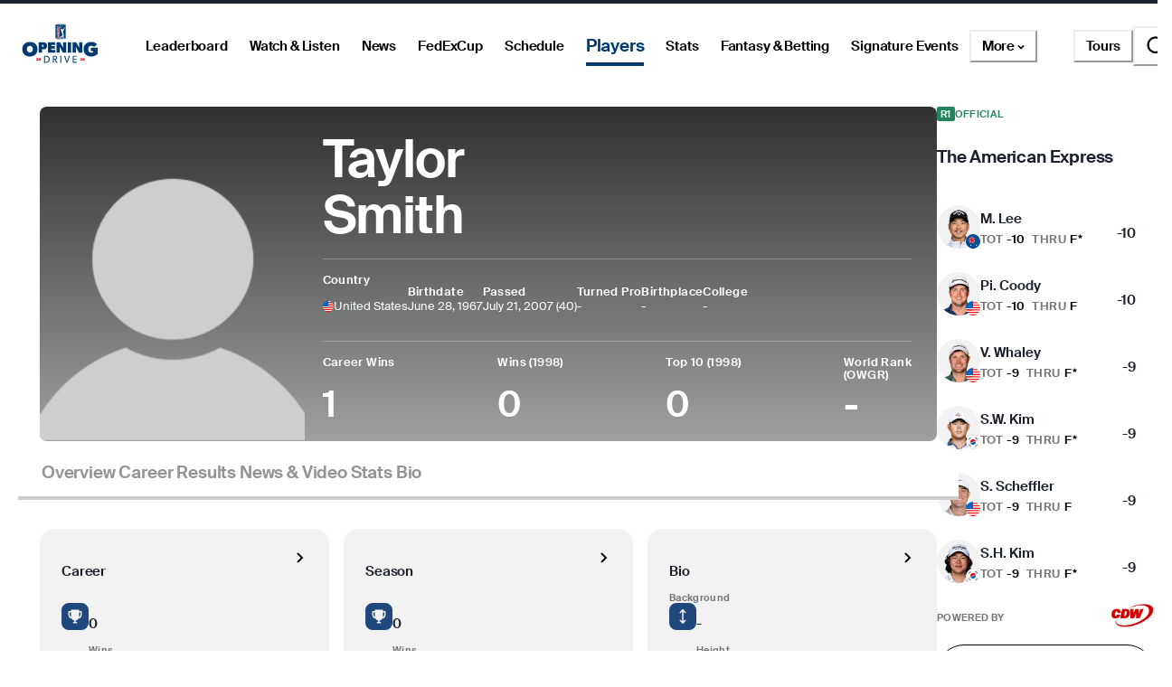

--- FILE ---
content_type: text/javascript; charset=utf-8
request_url: https://app.link/_r?sdk=web2.86.5&branch_key=key_live_nnTvCBCejtgfn40wtbQ6ckiprsemNktJ&callback=branch_callback__0
body_size: 66
content:
/**/ typeof branch_callback__0 === 'function' && branch_callback__0("1543273734158840445");